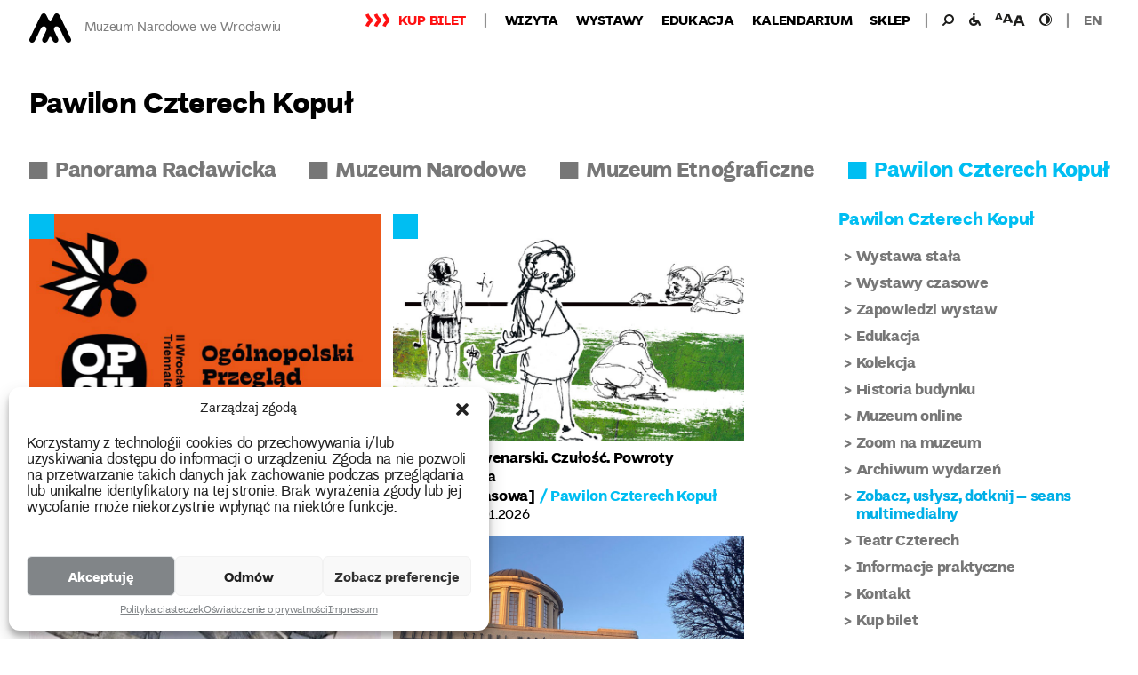

--- FILE ---
content_type: application/javascript
request_url: https://mnwr.pl/wp-content/themes/mnwr/assets/js/mnwr.js?ver=1.0
body_size: 1940
content:
(function ($) {
    $(document).ready(function () {
        if (typeof $.fn.paver === "function") {
            $('.js-panorama').paver();
        }
        // Select all links with hashes

        $('a[href*="#"]')
                // Remove links that don't actually link to anything
                .not('[href="#"]')
                .not('[href="#0"]')
                .click(function (e) {
                    // On-page links
                    if (
                            location.pathname.replace(/^\//, '') == this.pathname.replace(/^\//, '')
                            &&
                            location.hostname == this.hostname
                            ) {
                        // Figure out element to scroll to
                        var target = $(this.hash);
                        target = target.length ? target : $('[name=' + this.hash.slice(1) + ']');
                        // Does a scroll target exist?
                        if (target.length) {
                            // Only prevent default if animation is actually gonna happen
                            e.preventDefault();
                            $('html, body').animate({
                                scrollTop: target.offset().top - 10
                            }, 1000, function () {
                                // Callback after animation
                                // Must change focus!
                                var $target = $(target);
                                $target.focus();
                                if ($target.is(":focus")) { // Checking if the target was focused
                                    return false;
                                } else {
                                    $target.attr('tabindex', '-1'); // Adding tabindex for elements not focusable
                                    $target.focus(); // Set focus again
                                }
                                ;
                            });
                        }
                    }
                });

        if (localStorage.mnwrBigLettersMode == 1) {
            $('html').addClass('big-letters');
        }
        $('.gallery').slick({
            dots: false,
            infinite: false,
            speed: 300,
            slidesToShow: 1,
            slidesToScroll: 1,
        });
        $('.slick-bestsellers').slick({
            dots: false,
            infinite: false,
            speed: 300,
            slidesToShow: 4,
            slidesToScroll: 4,
            responsive: [
                {
                    breakpoint: 768,
                    settings: {
                        slidesToShow: 1,
                        slidesToScroll: 1
                    }
                }
            ]
        });
        $('.home-post-slider').slick({
            dots: false,
            autoplay: true,
            autoplaySpeed: 5000,
            infinite: false,
            speed: 300,
            slidesToShow: 1,
            slidesToScroll: 1,
        });
    });

    $("#calendar").change(function () {
        var calendar = $(this);
        $.ajax({
            url: ajaxCalendar.ajaxurl,
            data: calendar.serialize(),
            method: "post",
            beforeSend: function () {
                $(".posts-ajax-container").animate({opacity: 0}, 300);
            }
        }).done(function (data) {
            $(".posts-ajax-container").html(data).animate({opacity: 1}, 300);
            ;
        }).fail(function (data) {
            console.log("error");
        });

    });

    $(".newsletter__button").click(function (e) {
        e.preventDefault();
        var form_newsletter = $(".newsletter__form");
        $.ajax({
            url: ajaxCalendar.ajaxurl,
            data: form_newsletter.serialize(),
            method: 'post',
        }).done(function (result) {
            console.log(result);
            $(".newsletter__message").text(result);
        }).fail(function (result) {
            console.log(result);
            $(".newsletter__message").text(result);
        });
    });

    $(".js-calendar-dates-input").change(function () {
        var titleText = 'Wydarzenia';
        if (!($('#date_after').val() == '')) {
            titleText += ' od ' + $('#date_after').val()
        }
        if (!($('#date_before').val() == '')) {
            titleText += ' do ' + $('#date_before').val()
        }
        $(".js-calendar-posts-title").text(titleText);
    });
    $("input[type=radio][name=branch-item]").change(function () {
        $('.calendar-radio__label').removeClass('calendar-radio__label--active');
        $(this).parent().addClass('calendar-radio__label--active');
    });
    $(".ui-datepicker").datepicker({
        dateFormat: 'dd-mm-yy'
    });
    if (!getCookie('mnwr-info')) {
        $(".home-info").slideDown();
    }
    $(".home-info__close").click(function () {
        var date = new Date();
        date.setDate(date.getDate() + 1);
        document.cookie = "mnwr-info=ok;path=/;expires=" + date.toUTCString();
        $(".home-info").slideUp();
    });
    function getCookie(name) {
        var matches = document.cookie.match(new RegExp(
                "(?:^|; )" + name.replace(/([\.$?*|{}\(\)\[\]\\\/\+^])/g, '\\$1') + "=([^;]*)"
                ));
        return matches ? decodeURIComponent(matches[1]) : undefined;
    }

//    header
    $('.js-header-search').click(function (e) {
        e.preventDefault();
        $('.js-header-search-box').addClass('menu-search-item__box--active');
        $('.js-header-search-box .search-field').focus();
    });
    $(document).mouseup(function (e) {
        if (!$(".js-header-search-box").is(e.target) && $(".js-header-search-box").has(e.target).length === 0) {
            $(".js-header-search-box").removeClass("menu-search-item__box--active");
        }
    });

    function setCookie(name, value, days) {
        var expires = "";
        if (days) {
            var date = new Date();
            date.setTime(date.getTime() + (days * 24 * 60 * 60 * 1000));
            expires = "; expires=" + date.toUTCString();
        }
        document.cookie = name + "=" + (value || "") + expires + "; path=/";
    }
    function getCookie(name) {
        var nameEQ = name + "=";
        var ca = document.cookie.split(';');
        for (var i = 0; i < ca.length; i++) {
            var c = ca[i];
            while (c.charAt(0) == ' ')
                c = c.substring(1, c.length);
            if (c.indexOf(nameEQ) == 0)
                return c.substring(nameEQ.length, c.length);
        }
        return null;
    }
    $(".js-high-contrast").click(function (e) {
        e.preventDefault();
        if ($('body').hasClass('high-contrast')) {
            setCookie('mnwr_high-contrast', '0', 30);
            $('body').removeClass('high-contrast');
        } else {
            setCookie('mnwr_high-contrast', '1', 30);
            $('body').addClass('high-contrast');
        }
    });
    $(".js-big-letters").click(function (e) {
        e.preventDefault();
        if ($('html').hasClass('big-letters')) {
            $('html').removeClass('big-letters');
            $(this).removeClass('icon-big-letters--active');
            if (typeof (Storage) !== "undefined") {
                localStorage.setItem('mnwrBigLettersMode', 0);
            }
        } else {
            $('html').addClass('big-letters');
            $(this).addClass('icon-big-letters--active');
            if (typeof (Storage) !== "undefined") {
                localStorage.setItem('mnwrBigLettersMode', 1);
            }
        }
    });
    $(".menu-toggle").click(function (e) {
        e.preventDefault();
        $('.page-sidebar').toggleClass('toggled-on');
    });
    $(".js-bottom-submenu").click(function (e) {
        e.preventDefault();
        $(this).toggleClass('minus').siblings('.sub-menu').slideToggle();
    });
    $(".js-print").click(function (e) {
        window.print();
    });



})(jQuery);